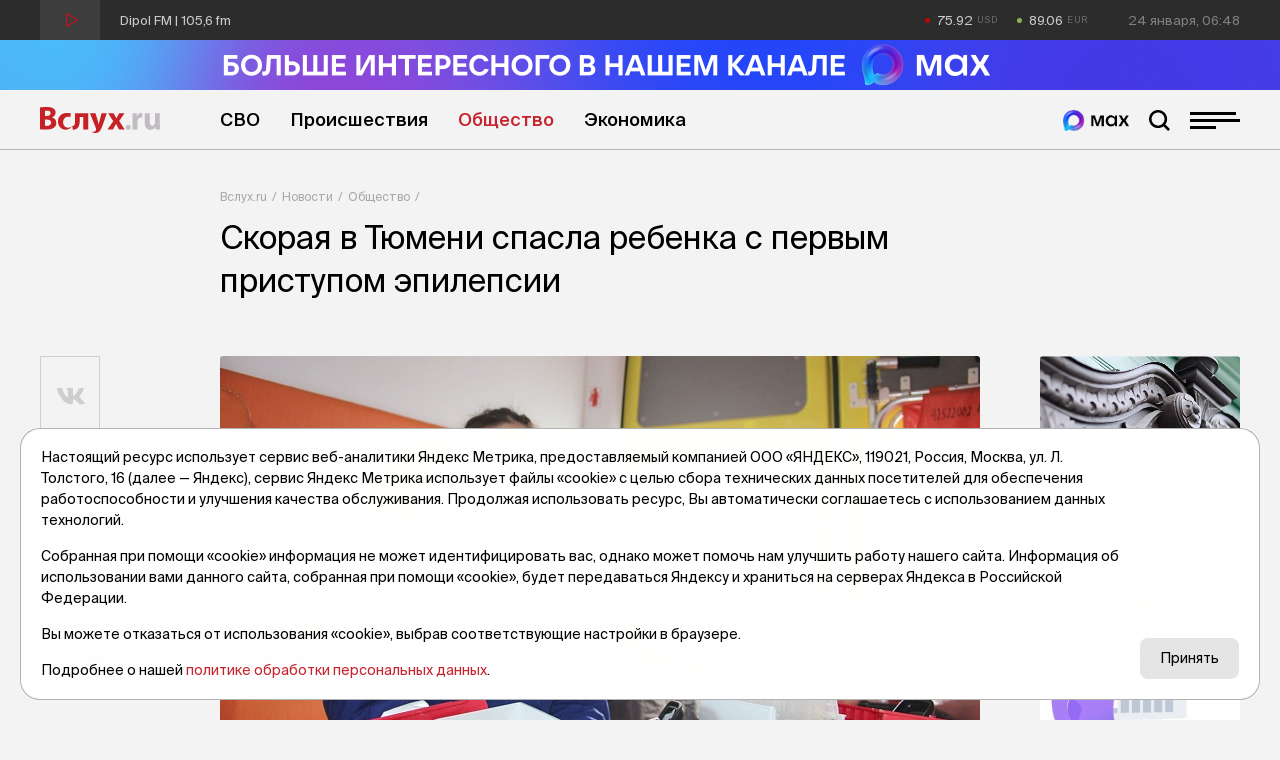

--- FILE ---
content_type: text/html; charset=utf-8
request_url: https://vsluh.ru/novosti/obshchestvo/skoraya-v-tyumeni-spasla-rebenka-s-pervym-pristupom-epilepsii_390928/
body_size: 15559
content:
<!DOCTYPE html>
<html lang="ru" prefix="og: http://ogp.me/ns#">
<head>

	<meta charset="utf-8">
	<meta http-equiv="X-UA-Compatible" content="IE=edge">
	<meta name="viewport" content="width=device-width, initial-scale=1">

	<link rel="apple-touch-icon" sizes="180x180" href="/local/templates/main/images/favicon/apple-touch-icon.png">
	<link rel="icon" type="image/png" sizes="32x32" href="/local/templates/main/images/favicon/favicon-32x32.png">
	<link rel="icon" type="image/png" sizes="16x16" href="/local/templates/main/images/favicon/favicon-16x16.png">
	<link rel="manifest" href="/local/templates/main/images/favicon/site.webmanifest">
	<link rel="mask-icon" href="/local/templates/main/images/favicon/safari-pinned-tab.svg" color="#C72128">
	<link rel="shortcut icon" href="/local/templates/main/images/favicon/favicon.ico">
	<meta name="apple-mobile-web-app-title" content="Вслух.ру">
	<meta name="application-name" content="Вслух.ру">
	<meta name="msapplication-TileColor" content="#C72128">
	<meta name="msapplication-config" content="/local/templates/main/images/favicon/browserconfig.xml">
	<meta name="theme-color" content="#ffffff">

	<title>Скорая в Тюмени спасла ребенка с первым приступом эпилепсии | Вслух.ru</title>

	
	<!-- open graph -->
	<meta property="og:site_name" content="Вслух.ru">	<meta property="og:type" content="article">	<meta property="og:url" content="https://vsluh.ru/novosti/obshchestvo/skoraya-v-tyumeni-spasla-rebenka-s-pervym-pristupom-epilepsii_390928/">	<meta property="og:title" content="Скорая в Тюмени спасла ребенка с первым приступом эпилепсии">	<meta property="og:description" content="Родители не ожидали, что у ребенка начнутся судороги.">	<meta property="og:image" content="https://vsluh.ru/upload/archive/novosti/obshchestvo/8e4/skoraya-v-tyumeni-spasla-rebenka-s-pervym-pristupom-epilepsii_390928/images/qhz2eisng30zuajxloacr0ey9d1l2v4z.jpg">	<meta property="og:image:secure_url" content="https://vsluh.ru/upload/archive/novosti/obshchestvo/8e4/skoraya-v-tyumeni-spasla-rebenka-s-pervym-pristupom-epilepsii_390928/images/qhz2eisng30zuajxloacr0ey9d1l2v4z.jpg">	<meta property="og:image:width" content="1600">	<meta property="og:image:height" content="1066">	<meta property="og:image:type" content="image/jpeg">	<meta property="twitter:url" content="https://vsluh.ru/novosti/obshchestvo/skoraya-v-tyumeni-spasla-rebenka-s-pervym-pristupom-epilepsii_390928/">	<meta property="twitter:title" content="Скорая в Тюмени спасла ребенка с первым приступом эпилепсии">	<meta property="twitter:description" content="Родители не ожидали, что у ребенка начнутся судороги.">	<meta property="twitter:card" content="summary_large_image">	<meta property="twitter:image" content="https://vsluh.ru/upload/archive/novosti/obshchestvo/8e4/skoraya-v-tyumeni-spasla-rebenka-s-pervym-pristupom-epilepsii_390928/images/qhz2eisng30zuajxloacr0ey9d1l2v4z.jpg">	<link rel="image_src" href="https://vsluh.ru/upload/archive/novosti/obshchestvo/8e4/skoraya-v-tyumeni-spasla-rebenka-s-pervym-pristupom-epilepsii_390928/images/qhz2eisng30zuajxloacr0ey9d1l2v4z.jpg">	<meta name="title" content="Скорая в Тюмени спасла ребенка с первым приступом эпилепсии">	<!-- /open graph -->

			
						
	<meta http-equiv="Content-Type" content="text/html; charset=UTF-8" />
<meta name="robots" content="index, follow" />
<meta name="keywords" content="Скорая в Тюмени спасла ребенка с первым приступом эпилепсии" />
<meta name="description" content="Родители не ожидали, что у ребенка начнутся судороги." />
<link rel="canonical" href="https://vsluh.ru/novosti/obshchestvo/skoraya-v-tyumeni-spasla-rebenka-s-pervym-pristupom-epilepsii_390928/" />
<script data-skip-moving="true">(function(w, d) {var v = w.frameCacheVars = {"CACHE_MODE":"HTMLCACHE","storageBlocks":[],"dynamicBlocks":{"usd":"d41d8cd98f00","eur":"d41d8cd98f00","LkGdQn":"3a067d13483f","XEVOpk":"80bd6f51296c","g8taYv":"f27e797c0e03","retell":"2b786a42cd31","vote":"2b786a42cd31","comments":"2b786a42cd31","postfix":"a4b1a53a6a5f","recomendcontent":"e44517310ca7","also":"859a911522dc","spetsproekty":"710e9dc95f27","recomend":"a588d4fd3033","rIpOz9":"e7abc3a68dbf","NMQc3w":"a093f27b68f1"},"AUTO_UPDATE":true,"AUTO_UPDATE_TTL":0,"version":2};var inv = false;if (v.AUTO_UPDATE === false){if (v.AUTO_UPDATE_TTL && v.AUTO_UPDATE_TTL > 0){var lm = Date.parse(d.lastModified);if (!isNaN(lm)){var td = new Date().getTime();if ((lm + v.AUTO_UPDATE_TTL * 1000) >= td){w.frameRequestStart = false;w.preventAutoUpdate = true;return;}inv = true;}}else{w.frameRequestStart = false;w.preventAutoUpdate = true;return;}}var r = w.XMLHttpRequest ? new XMLHttpRequest() : (w.ActiveXObject ? new w.ActiveXObject("Microsoft.XMLHTTP") : null);if (!r) { return; }w.frameRequestStart = true;var m = v.CACHE_MODE; var l = w.location; var x = new Date().getTime();var q = "?bxrand=" + x + (l.search.length > 0 ? "&" + l.search.substring(1) : "");var u = l.protocol + "//" + l.host + l.pathname + q;r.open("GET", u, true);r.setRequestHeader("BX-ACTION-TYPE", "get_dynamic");r.setRequestHeader("X-Bitrix-Composite", "get_dynamic");r.setRequestHeader("BX-CACHE-MODE", m);r.setRequestHeader("BX-CACHE-BLOCKS", v.dynamicBlocks ? JSON.stringify(v.dynamicBlocks) : "");if (inv){r.setRequestHeader("BX-INVALIDATE-CACHE", "Y");}try { r.setRequestHeader("BX-REF", d.referrer || "");} catch(e) {}if (m === "APPCACHE"){r.setRequestHeader("BX-APPCACHE-PARAMS", JSON.stringify(v.PARAMS));r.setRequestHeader("BX-APPCACHE-URL", v.PAGE_URL ? v.PAGE_URL : "");}r.onreadystatechange = function() {if (r.readyState != 4) { return; }var a = r.getResponseHeader("BX-RAND");var b = w.BX && w.BX.frameCache ? w.BX.frameCache : false;if (a != x || !((r.status >= 200 && r.status < 300) || r.status === 304 || r.status === 1223 || r.status === 0)){var f = {error:true, reason:a!=x?"bad_rand":"bad_status", url:u, xhr:r, status:r.status};if (w.BX && w.BX.ready && b){BX.ready(function() {setTimeout(function(){BX.onCustomEvent("onFrameDataRequestFail", [f]);}, 0);});}w.frameRequestFail = f;return;}if (b){b.onFrameDataReceived(r.responseText);if (!w.frameUpdateInvoked){b.update(false);}w.frameUpdateInvoked = true;}else{w.frameDataString = r.responseText;}};r.send();var p = w.performance;if (p && p.addEventListener && p.getEntries && p.setResourceTimingBufferSize){var e = 'resourcetimingbufferfull';var h = function() {if (w.BX && w.BX.frameCache && w.BX.frameCache.frameDataInserted){p.removeEventListener(e, h);}else {p.setResourceTimingBufferSize(p.getEntries().length + 50);}};p.addEventListener(e, h);}})(window, document);</script>
<script data-skip-moving="true">(function(w, d, n) {var cl = "bx-core";var ht = d.documentElement;var htc = ht ? ht.className : undefined;if (htc === undefined || htc.indexOf(cl) !== -1){return;}var ua = n.userAgent;if (/(iPad;)|(iPhone;)/i.test(ua)){cl += " bx-ios";}else if (/Windows/i.test(ua)){cl += ' bx-win';}else if (/Macintosh/i.test(ua)){cl += " bx-mac";}else if (/Linux/i.test(ua) && !/Android/i.test(ua)){cl += " bx-linux";}else if (/Android/i.test(ua)){cl += " bx-android";}cl += (/(ipad|iphone|android|mobile|touch)/i.test(ua) ? " bx-touch" : " bx-no-touch");cl += w.devicePixelRatio && w.devicePixelRatio >= 2? " bx-retina": " bx-no-retina";if (/AppleWebKit/.test(ua)){cl += " bx-chrome";}else if (/Opera/.test(ua)){cl += " bx-opera";}else if (/Firefox/.test(ua)){cl += " bx-firefox";}ht.className = htc ? htc + " " + cl : cl;})(window, document, navigator);</script>


<link href="/bitrix/cache/css/s1/main/template_fe14d85fff1c09aa6ac3aad70510e7a5/template_fe14d85fff1c09aa6ac3aad70510e7a5_v1.css?1764919847129289" type="text/css"  data-template-style="true" rel="stylesheet" />







	<!-- Yandex.RTB -->
<script data-skip-moving="true">window.yaContextCb=window.yaContextCb||[]</script>
<script data-skip-moving="true" src="https://yandex.ru/ads/system/context.js" async></script>


</head>
<body class="newip">

	<!-- Yandex.Metrika counter -->
<script data-skip-moving="true">
   (function(m,e,t,r,i,k,a){m[i]=m[i]||function(){(m[i].a=m[i].a||[]).push(arguments)};
   m[i].l=1*new Date();
   for (var j = 0; j < document.scripts.length; j++) {if (document.scripts[j].src === r) { return; }}
   k=e.createElement(t),a=e.getElementsByTagName(t)[0],k.async=1,k.src=r,a.parentNode.insertBefore(k,a)})
   (window, document, "script", "https://mc.yandex.ru/metrika/tag.js", "ym");

   ym(55893754, "init", {
        clickmap:true,
        trackLinks:true,
        accurateTrackBounce:true,
        webvisor:true
   });
</script>
<noscript><div><img src="https://mc.yandex.ru/watch/55893754" style="position:absolute; left:-9999px;" alt="" /></div></noscript>
<!-- /Yandex.Metrika counter -->

<!--LiveInternet counter-->
<script data-skip-moving="true">
new Image().src = "//counter.yadro.ru/hit?r"+
escape(document.referrer)+((typeof(screen)=="undefined")?"":
";s"+screen.width+"*"+screen.height+"*"+(screen.colorDepth?
screen.colorDepth:screen.pixelDepth))+";u"+escape(document.URL)+
";h"+escape(document.title.substring(0,150))+
";"+Math.random();</script>
<!--/LiveInternet-->


	<div id="panel"></div>

	<div class="topline">
		<div class="container topline__wrapper">
			<div class="radio topline__left" data-src="https://icecast-sibinformburo.cdnvideo.ru/dipolfm">
				<div class="radio__wrapper">
					<div class="radio__play"></div>
					<div class="radio__title">Dipol FM | 105,6 fm</div>
				</div>
			</div>
			<div class="topline__right">
				<div class="curs topline__curs">
					<div class="curs__item curs--usd curs--red" id="usd">
						<div id="bxdynamic_usd_start" style="display:none"></div><div id="bxdynamic_usd_end" style="display:none"></div>					</div>
					<div class="curs__item curs--eur curs--green" id="eur">
						<div id="bxdynamic_eur_start" style="display:none"></div><div id="bxdynamic_eur_end" style="display:none"></div>					</div>
				</div>
				<div class="topline__datetime" id="datetime"></div>
			</div>
		</div>
	</div>

	<header class="header">
	    <div>
          <a href="https://max.ru/vsluh_ru" target="_blank">
            <picture>
              <source media="(max-width: 768px)" srcset="https://vsluh.ru/local/templates/main/images/Max_banner_mob.png" />
              <img src="https://vsluh.ru/local/templates/main/images/Max_banner_site.png" alt="Max banner"  style="width: 100%; height: auto;">
            </picture>
          </a>
        </div>
		<div class="container">
			<div class="header__wrapper">
				<div class="logo header__logo"><a href="/" class="logo__link">Вслух.ru</a></div>
				<div class="nav header__nav">
					<div id="bxdynamic_LkGdQn_start" style="display:none"></div>
	<ul class="nav__list">
									<li class="nav__item"><a href="/novosti/svo/" class="nav__link" title="СВО">СВО</a></li>
												<li class="nav__item"><a href="/novosti/proisshestviya/" class="nav__link" title="Происшествия">Происшествия</a></li>
												<li class="nav__item"><a href="/novosti/obshchestvo/" class="nav__link nav__link--active" title="Общество">Общество</a></li>
												<li class="nav__item"><a href="/novosti/ekonomika/" class="nav__link" title="Экономика">Экономика</a></li>
						</ul>
<div id="bxdynamic_LkGdQn_end" style="display:none"></div>				</div>
				<div class="header__burger">
					<a href="https://max.ru/vsluh_ru" target="_blank" class="max-btn" title="Мы в Мах"></a>
					<div class="search-btn"></div>
					<div class="burger"><span></span></div>
				</div>
				<div class="header__search search">
					<form action="/search/" class="form search__form">
	<input type="submit" value="">
	<input type="text" name="q" value="" maxlength="50" placeholder="Поиск публикации"></form>				</div>
			</div>
		</div>
	</header>
    
    <div class="divider-1_6rem"></div>
    <div class="divider-1_6rem"></div>
	<div class="nav-over">
		<div class="nav-over__wrapper">
			<div class="nav-over__close" data-click=".burger"></div>
			<div id="bxdynamic_XEVOpk_start" style="display:none"></div>
	<div class="nav-over__list">
									<a href="/novosti/proisshestviya/" class="nav-over__item" title="Происшествия">Происшествия</a>
												<a href="/novosti/besedy/" class="nav-over__item" title="Беседы">Беседы</a>
												<a href="/novosti/transport/" class="nav-over__item" title="Транспорт">Транспорт</a>
												<a href="/novosti/obshchestvo/" class="nav-over__item nav-over__item--active" title="Общество">Общество</a>
												<a href="/novosti/nedvizhimost/" class="nav-over__item" title="Недвижимость">Недвижимость</a>
												<a href="/novosti/obzor/" class="nav-over__item" title="Обзор">Обзор</a>
												<a href="/novosti/politika/" class="nav-over__item" title="Политика">Политика</a>
												<a href="/novosti/kultura/" class="nav-over__item" title="Культура">Культура</a>
												<a href="/novosti/dengi/" class="nav-over__item" title="Деньги">Деньги</a>
												<a href="/novosti/podkasty/" class="nav-over__item" title="Подкасты">Подкасты</a>
												<a href="/novosti/sport/" class="nav-over__item" title="Спорт">Спорт</a>
												<a href="/novosti/ekonomika/" class="nav-over__item" title="Экономика">Экономика</a>
												<a href="/spetsproekty/" class="nav-over__item" title="Спецпроекты">Спецпроекты</a>
												<a href="/novosti/archive/" class="nav-over__item" title="Архив новостей">Архив новостей</a>
												<a href="/archive/" class="nav-over__item" title="Печатное издание">Печатное издание</a>
												<a href="/gibdd/" class="nav-over__item" title="ГИБДД">ГИБДД</a>
						</div>
<div id="bxdynamic_XEVOpk_end" style="display:none"></div>			<div id="bxdynamic_g8taYv_start" style="display:none"></div>
	<div class="social-over nav-over__social">
					<div class="social-over__item"><a href="https://vk.com/vsluh_ru" class="social-over__link" title="Vk" target="_blank">Vk</a></div>
					<div class="social-over__item"><a href="https://ok.ru/group/57280217481262" class="social-over__link" title="Odnoklassniki" target="_blank">Odnoklassniki</a></div>
					<div class="social-over__item"><a href="https://t.me/vsluh_tmn" class="social-over__link" title="Telegram" target="_blank">Telegram</a></div>
					<div class="social-over__item"><a href="https://dzen.ru/vsluh_ru" class="social-over__link" title="Dzen" target="_blank">Dzen</a></div>
			</div>
<div id="bxdynamic_g8taYv_end" style="display:none"></div>		</div>
	</div>
	<div class="content">

					<div class="container"><div class="content-detail__wrapper"><div class="content-detail__left"></div><div class="bread content-detail__center"><div class="bread__wrapper"><div class="bread__path"><div class="bread__item"><a href="/" class="bread__link" title="Вслух.ru">Вслух.ru</a></div><div class="bread__item"><a href="/novosti/" class="bread__link" title="Новости">Новости</a></div><div class="bread__item"><a href="/novosti/obshchestvo/" class="bread__link" title="Общество">Общество</a></div></div><h1 class="bread__title">Скорая в Тюмени спасла ребенка с первым приступом эпилепсии</h1></div></div><div class="content-detail__right"></div></div></div><script type="application/ld+json">{"@context": "http://schema.org","@graph": [{"@type": "BreadcrumbList","itemListElement":[{"@type": "ListItem", "position": 1, "item": {"@id": "https://vsluh.ru/", "name": "Вслух.ru"}},{"@type": "ListItem", "position": 2, "item": {"@id": "https://vsluh.ru/novosti/", "name": "Новости"}},{"@type": "ListItem", "position": 3, "item": {"@id": "https://vsluh.ru/novosti/obshchestvo/", "name": "Общество"}}]}]}</script>		
<div class="container">
	<div class="content-detail__wrapper">
		<div class="content-detail__left">
			<div class="divider-4rem"></div>
<div class="share">
	<div class="share__items">
		<a href="#" data-share="vk" data-url="https://vsluh.ru/novosti/obshchestvo/skoraya-v-tyumeni-spasla-rebenka-s-pervym-pristupom-epilepsii_390928/" title="Поделиться в vk" class="share__link share__link--vk"><i class="fab fa-vk"></i></a>
				<a href="#" data-share="ok" data-url="https://vsluh.ru/novosti/obshchestvo/skoraya-v-tyumeni-spasla-rebenka-s-pervym-pristupom-epilepsii_390928/" title="Поделиться в одноклассниках" class="share__link share__link--odnoklassniki"><i class="fab fa-odnoklassniki"></i></a>
				<a href="#" data-share="tg" data-url="https://vsluh.ru/novosti/obshchestvo/skoraya-v-tyumeni-spasla-rebenka-s-pervym-pristupom-epilepsii_390928/" title="Поделиться в telegram" class="share__link share__link--telegram"><i class="fab fa-telegram-plane"></i></a>
	</div>
</div>		</div>
		<div class="content-detail__center">
			<div class="divider-4rem"></div>
			<!-- новость 8e4 -->
			<div class="post">
															<div class="">
							<div class="swiper-container swiper-container-main">
								<div class="swiper-wrapper">
																			<div class="swiper-slide">
											<a href="/upload/archive/novosti/obshchestvo/8e4/skoraya-v-tyumeni-spasla-rebenka-s-pervym-pristupom-epilepsii_390928/images/qhz2eisng30zuajxloacr0ey9d1l2v4z.jpg" data-fancybox="slider" data-width="1600" data-height="1066" title="Скорая в Тюмени спасла ребенка с первым приступом эпилепсии" data-caption="Скорая в Тюмени спасла ребенка с первым приступом эпилепсии" class="swiper-link">
												<img class="swiper-img swiper-lazy" src="/upload/resize_cache/archive/novosti/obshchestvo/8e4/skoraya-v-tyumeni-spasla-rebenka-s-pervym-pristupom-epilepsii_390928/images/200_200_0/qhz2eisng30zuajxloacr0ey9d1l2v4z.jpg" data-src="/upload/resize_cache/archive/novosti/obshchestvo/8e4/skoraya-v-tyumeni-spasla-rebenka-s-pervym-pristupom-epilepsii_390928/images/760_760_0/qhz2eisng30zuajxloacr0ey9d1l2v4z.jpg" alt="Скорая в Тюмени спасла ребенка с первым приступом эпилепсии">
											</a>
										</div>
																	</div>
								<div class="swiper-controls">
									<div class="swiper-button swiper-button-prev"></div>
									<div class="swiper-pagination"></div>
									<div class="swiper-button swiper-button-next"></div>
								</div>
							</div>
						</div>
													<div class="post__labels-author-date">
					<div class="label label--big post__labels">
						<a href="/novosti/obshchestvo/" title="Общество" class="label__item">Общество</a>
											</div>
					<div class="post__author">Вслух.ру</div>
					<div class="post__date">23 января 2023, 19:12</div>
				</div>
									<div class="post__tags">
													<div data-href="/search/?tags=новости Тюмени" class="post__tag">#новости Тюмени</div>
													<div data-href="/search/?tags=медицина" class="post__tag">#медицина</div>
													<div data-href="/search/?tags=эпилепсия" class="post__tag">#эпилепсия</div>
													<div data-href="/search/?tags=скорая помощь" class="post__tag">#скорая помощь</div>
																	</div>
								<h2 class="post__anons">Родители не ожидали, что у ребенка начнутся судороги.</h2>				<div id="bxdynamic_retell_start" style="display:none"></div>								<div id="bxdynamic_retell_end" style="display:none"></div>									<div class="post__text">
						<p>Первый приступ эпилепсии пережила юная тюменка. Сбивчиво через слезы скорую помощь 22&nbsp;января вызвала ее&nbsp;мама. Ребенок внезапно потерял сознание.</p><p>&laquo;Срочно скорую! &mdash;&nbsp;до&nbsp;ужаса напуганная женщина крикнула в&nbsp;трубку, а&nbsp;затем назвала причину столь требовательной просьбы. &mdash;&nbsp;&laquo;Дочь дышит, но&nbsp;не&nbsp;реагирует на&nbsp;нас, не&nbsp;отвечает на&nbsp;вопросы&raquo;.</p><p>Спустя несколько минут она повторно набрала номер скорой помощи, чтобы уточнить, как скоро прибудут медики. Диспетчер поспешила утешить: &laquo;Бригада к&nbsp;вам сразу выехала, они в&nbsp;пути, будут уже скоро&raquo;.</p><p>Машина скорой помощи прибыла на&nbsp;вызов за&nbsp;8 минут. Проведя осмотр, медики оценили состояние 6-летней девочки как тяжелое: уровень сознания&nbsp;&mdash; сопор. После оказанной помощи пациентку доставили в&nbsp;ОКБ № 2 с&nbsp;предварительным диагнозом&nbsp;&mdash; состояние после судорог, впервые возникших.</p><p></div><div class="post-list__item post-list__item--perelink"><div class="post-list__author-date"><div class="post-list__author">Вслух.ру</div><div class="post-list__date">13 Сентября 2022, 16:55</div></div><a href="/novosti/obshchestvo/pomoch-i-ne-navredit-pervaya-pomoshch-pri-vyvikhe-perelome-ili-obmoroke_385948/" title="Помочь и не навредить: что делать при вывихе, переломе или обмороке" class="post-list__link"><div class="post-list__left"><div class="post-list__img ibg"><img class="lazy" src="/local/templates/main/images/pixel.gif" data-src="/local/templates/main/images/zaglushka/zaglushka-16.svg" alt="Помочь и не навредить: что делать при вывихе, переломе или обмороке"></div></div><div class="post-list__right"><div class="post-list__name">Помочь и не навредить: что делать при вывихе, переломе или обмороке</div><div class="post-list__anons">Любому человеку необходимо знать элементарные правила оказания первой помощи. </div></div></a></div><div class="post__text"></p><p>Специалисты скорой помощи напоминают, как оказывать первую помощь при судорогах и&nbsp;эпилептическом припадке до&nbsp;прибытия медиков:</p><ul> <li>Перенесите человека, фиксируя шейный отдел позвоночника, чтобы не&nbsp;было резких смещений головы относительно туловища, если есть угроза для его жизни&nbsp;&mdash; лежит на&nbsp;проезжей части, возле огня, или если приступ случился на&nbsp;стуле, ступенях. Уберите в&nbsp;сторону рядом лежащие с&nbsp;человеком острые предметы. Это предупредит возможное получение травм;</li> <li>Во&nbsp;время судорог подложите под голову пострадавшего мягкую вещь (например, кофту, шарф), и&nbsp;ни в&nbsp;коем случае не&nbsp;удерживайте его с&nbsp;силой, не&nbsp;давайте никаких лекарственных препаратов;</li> <li>Во&nbsp;время судорог ничего не&nbsp;вставляйте между зубов: попытки разжать челюсти могут привести к&nbsp;ее&nbsp;перелому и&nbsp;повреждению зубов, а&nbsp;также повреждению пальцев очевидца. Запомните, что при непосредственных судорогах язык не&nbsp;западает и&nbsp;не&nbsp;мешает дыханию, а&nbsp;если он&nbsp;оказался прикушенным&nbsp;&mdash; не&nbsp;нужно его освобождать, это может привести к&nbsp;более серьезным травмам;</li> <li>После приступа, когда человек пришел в&nbsp;сознание, наблюдайте за&nbsp;ним, поскольку еще какое-то время он&nbsp;не&nbsp;понимает окружающей обстановки и&nbsp;может причинить себе неосознанно вред;</li> <li>После приступа, когда человек не&nbsp;пришел в&nbsp;сознание, при наличии пульса и&nbsp;дыхания безопасное положение&nbsp;&mdash; на&nbsp;боку: такое положение исключает западение языка и&nbsp;значительно снижает вероятность попадания рвотных масс в&nbsp;дыхательные пути. Не&nbsp;пытайтесь его разбудить или привести в&nbsp;чувства: не&nbsp;поливайте водой, не&nbsp;давайте нюхать нашатырный спирт.</li></ul><p>Если другие очевидцы еще не&nbsp;вызвали скорую помощь, набираем на&nbsp;стационаром телефоне номер 03, на&nbsp;сотовом&nbsp;&mdash; 103, напомнили на&nbsp;Станции скорой медицинской помощи.</p><p></div><div class="post-list__item post-list__item--perelink"><div class="post-list__author-date"><div class="post-list__author">Вслух.ру</div><div class="post-list__date">12 Сентября 2022, 20:06</div></div><a href="/novosti/obshchestvo/chelovek-lezhit-bez-soznaniya-na-ulitse-chto-delat_385903/" title="Человек лежит без сознания на улице: что делать?" class="post-list__link"><div class="post-list__left"><div class="post-list__img ibg"><img class="lazy" src="/local/templates/main/images/pixel.gif" data-src="/upload/resize_cache/archive/novosti/obshchestvo/0ba/chelovek-lezhit-bez-soznaniya-na-ulitse-chto-delat_385903/images/500_500_0/spinepvkvvsbw748zsivpnrnbiafo2qa.jpg" alt="Человек лежит без сознания на улице: что делать?"></div></div><div class="post-list__right"><div class="post-list__name">Человек лежит без сознания на улице: что делать?</div><div class="post-list__anons">Предлагаем освежить в памяти алгоритм действий в чрезвычайной ситуации. </div></div></a></div><div class="post__text"></p>													<p><em>Фото: департамент здравоохранения ТО</em></p>
											</div>
								<div id="bxdynamic_vote_start" style="display:none"></div>								<div id="bxdynamic_vote_end" style="display:none"></div>				<div id="bxdynamic_comments_start" style="display:none"></div>								<div id="bxdynamic_comments_end" style="display:none"></div>				<div id="bxdynamic_postfix_start" style="display:none"></div>				<!-- postfix -->
<div class="postfix">
	<div class="postfix__links">
		<a target="_blank" class="postfix__link" href="https://t.me/vsluh_tmn"><i class="fab fa-telegram-plane"></i></a>
		<!-- <a target="_blank" class="postfix__link" href="https://zen.yandex.ru/id/5e20279f028d6800b1143138"><i class="fab fa-yandex"></i></a> -->
		<a target="_blank" class="postfix__link" href="https://vk.com/vsluh_ru"><i class="fab fa-vk"></i></a>
		<a target="_blank" class="postfix__link" href="https://max.ru/vsluh_ru">
			<img src="https://vsluh.ru/local/templates/main/images/Tyumen-Time_Bright.png" alt="Мы в Мах">
		</a>
	</div>
	<div class="postfix__text">
		Неудобно на&nbsp;сайте? Читайте самое интересное в&nbsp;<a target="_blank" href="https://t.me/vsluh_tmn">Telegram</a>,&nbsp;самое полезное в&nbsp;<!--<a target="_blank" href="https://zen.yandex.ru/id/5e20279f028d6800b1143138">Яндекс-Дзен</a>--><a target="_blank" href="https://vk.com/vsluh_ru">Vk</a>&nbsp;и&nbsp;самое актуальное в <a target="_blank" href="https://max.ru/vsluh_ru">MAX</a> 
	</div>
</div> 				<div id="bxdynamic_postfix_end" style="display:none"></div>			</div>
			<!-- яндекс материалы -->
			<script type="application/ld+json">
				{
					"@context": "http://schema.org",
					"@graph": [
						{
							"@type": "NewsArticle",
							"@id": "https://vsluh.ru/novosti/obshchestvo/skoraya-v-tyumeni-spasla-rebenka-s-pervym-pristupom-epilepsii_390928/",
							"headline": "Скорая в Тюмени спасла ребенка с первым приступом эпилепсии",
							"alternativeHeadline": "Родители не ожидали, что у ребенка начнутся судороги.",
							"datePublished": "23.01.2023 19:12:00",
							"dateModified": "23.01.2023 16:37:49",
							"text": "Первый приступ эпилепсии пережила юная тюменка. Сбивчиво через слезы скорую помощь 22&nbsp;января вызвала ее&nbsp;мама. Ребенок внезапно потерял сознание.&laquo;Срочно скорую! &mdash;&nbsp;до&nbsp;ужаса напуганная женщина крикнула в&nbsp;трубку, а&nbsp;затем назвала причину столь требовательной просьбы. &mdash;&nbsp;&laquo;Дочь дышит, но&nbsp;не&nbsp;реагирует на&nbsp;нас, не&nbsp;отвечает на&nbsp;вопросы&raquo;.Спустя несколько минут она повторно набрала номер скорой помощи, чтобы уточнить, как скоро прибудут медики. Диспетчер поспешила утешить: &laquo;Бригада к&nbsp;вам сразу выехала, они в&nbsp;пути, будут уже скоро&raquo;.Машина скорой помощи прибыла на&nbsp;вызов за&nbsp;8 минут. Проведя осмотр, медики оценили состояние 6-летней девочки как тяжелое: уровень сознания&nbsp;&mdash; сопор. После оказанной помощи пациентку доставили в&nbsp;ОКБ № 2 с&nbsp;предварительным диагнозом&nbsp;&mdash; состояние после судорог, впервые возникших.Специалисты скорой помощи напоминают, как оказывать первую помощь при судорогах и&nbsp;эпилептическом припадке до&nbsp;прибытия медиков: Перенесите человека, фиксируя шейный отдел позвоночника, чтобы не&nbsp;было резких смещений головы относительно туловища, если есть угроза для его жизни&nbsp;&mdash; лежит на&nbsp;проезжей части, возле огня, или если приступ случился на&nbsp;стуле, ступенях. Уберите в&nbsp;сторону рядом лежащие с&nbsp;человеком острые предметы. Это предупредит возможное получение травм; Во&nbsp;время судорог подложите под голову пострадавшего мягкую вещь (например, кофту, шарф), и&nbsp;ни в&nbsp;коем случае не&nbsp;удерживайте его с&nbsp;силой, не&nbsp;давайте никаких лекарственных препаратов; Во&nbsp;время судорог ничего не&nbsp;вставляйте между зубов: попытки разжать челюсти могут привести к&nbsp;ее&nbsp;перелому и&nbsp;повреждению зубов, а&nbsp;также повреждению пальцев очевидца. Запомните, что при непосредственных судорогах язык не&nbsp;западает и&nbsp;не&nbsp;мешает дыханию, а&nbsp;если он&nbsp;оказался прикушенным&nbsp;&mdash; не&nbsp;нужно его освобождать, это может привести к&nbsp;более серьезным травмам; После приступа, когда человек пришел в&nbsp;сознание, наблюдайте за&nbsp;ним, поскольку еще какое-то время он&nbsp;не&nbsp;понимает окружающей обстановки и&nbsp;может причинить себе неосознанно вред; После приступа, когда человек не&nbsp;пришел в&nbsp;сознание, при наличии пульса и&nbsp;дыхания безопасное положение&nbsp;&mdash; на&nbsp;боку: такое положение исключает западение языка и&nbsp;значительно снижает вероятность попадания рвотных масс в&nbsp;дыхательные пути. Не&nbsp;пытайтесь его разбудить или привести в&nbsp;чувства: не&nbsp;поливайте водой, не&nbsp;давайте нюхать нашатырный спирт.Если другие очевидцы еще не&nbsp;вызвали скорую помощь, набираем на&nbsp;стационаром телефоне номер 03, на&nbsp;сотовом&nbsp;&mdash; 103, напомнили на&nbsp;Станции скорой медицинской помощи.",
							"author": [
								{"@type": "Person", "name": "Вслух.ру"}
							],
							"url": "https://vsluh.ru/novosti/obshchestvo/skoraya-v-tyumeni-spasla-rebenka-s-pervym-pristupom-epilepsii_390928/",
							"publisher": {
								"@type": "Organization",
								"name": "Вслух.ру",
								"url": "https://vsluh.ru",
								"logo": {
									"@type": "ImageObject",
									"url": "/local/templates/main/images/logo.svg"
								}
							}
						}
					]
				}
			</script>
			<div class="divider-0_8rem"></div>
			<div id="bxdynamic_recomendcontent_start" style="display:none"></div>			
<!-- Yandex.RTB R-A-3987254-7 -->
<div id="yandex_rtb_R-A-3987254-7"></div>
			<div id="bxdynamic_recomendcontent_end" style="display:none"></div>			<div class="news-also">
				<div id="bxdynamic_also_start" style="display:none"></div>				
<div class="divider-1_2rem"></div>
<!-- дополнительные новости -->
<div class="post-section">
	<div class="post-section__title display-inline-block">
		<div class="post-section__title-link">Последние новости</div>
	</div>
	<div class="divider-4_8rem"></div>
</div>
<div class="post-list">
					<div class="post-list__item" id="bx_651765591_423107">
			<div class="post-list__author-date">
				<div class="post-list__author">Вслух.ру</div>
				<div class="post-list__date">2 января, 20:03</div>
			</div>
			<a href="/novosti/ekonomika/direktor-est-rabota-v-tyumenskoy-oblasti_423107/" title="Директор? Есть работа в Тюменской области" class="post-list__link">
				<div class="post-list__left">
					<div class="post-list__img ibg">
						<img src="/upload/resize_cache/iblock/42a/500_500_0/0hoq81kb4n1gjxf536ann5xj5zh9ybyb.jpg" alt="Директор? Есть работа в Тюменской области">
					</div>
				</div>
				<div class="post-list__right">
					<div class="post-list__name">Директор? Есть работа в Тюменской области</div>
					<div class="post-list__anons">В регионе требуются разные руководители.</div>
											<div class="post-list__tags">
															<div data-href="/search/?tags=вакансии" class="post-list__tag">#вакансии</div>
															<div data-href="/search/?tags=Тюменская область" class="post-list__tag">#Тюменская область</div>
															<div data-href="/search/?tags=профессия" class="post-list__tag">#профессия</div>
															<div data-href="/search/?tags=работа" class="post-list__tag">#работа</div>
															<div data-href="/search/?tags=тк" class="post-list__tag">#тк</div>
													</div>
									</div>
			</a>
		</div>
					<div class="post-list__item" id="bx_651765591_423116">
			<div class="post-list__author-date">
				<div class="post-list__author">Вслух.ру</div>
				<div class="post-list__date">2 января, 19:58</div>
			</div>
			<a href="/novosti/obshchestvo/klyuchevoy-obekt-dlya-ekologii-ochistnye-sooruzheniya-postroyat-v-berdyuzhskom-okruge-k-2029-godu_423116/" title="Ключевой объект для экологии: очистные сооружения построят в Бердюжском округе к 2029 году" class="post-list__link">
				<div class="post-list__left">
					<div class="post-list__img ibg">
						<img src="/upload/resize_cache/iblock/403/500_500_0/s06nmq5nnqmkuhbl1w4lk1eyhsabbkdd.jpg" alt="Ключевой объект для экологии: очистные сооружения построят в Бердюжском округе к 2029 году">
					</div>
				</div>
				<div class="post-list__right">
					<div class="post-list__name">Ключевой объект для экологии: очистные сооружения построят в Бердюжском округе к 2029 году</div>
					<div class="post-list__anons">Бердюжский округ получит современные канализационные очистные сооружения &#40;КОС&#41;, которых до сих пор не было в муниципалитете.</div>
											<div class="post-list__tags">
															<div data-href="/search/?tags=жкх" class="post-list__tag">#жкх</div>
															<div data-href="/search/?tags=Бердюжский округ" class="post-list__tag">#Бердюжский округ</div>
															<div data-href="/search/?tags=тк" class="post-list__tag">#тк</div>
													</div>
									</div>
			</a>
		</div>
					<div class="post-list__item" id="bx_651765591_423114">
			<div class="post-list__author-date">
				<div class="post-list__author">Вслух.ру</div>
				<div class="post-list__date">2 января, 18:59</div>
			</div>
			<a href="/novosti/obshchestvo/pochti-900-yunykh-tyumentsev-posetili-nedetsadovskie-vstrechi-v-biblioteke_423114/" title="Почти 900 юных тюменцев посетили «НеДетсадовские встречи» в библиотеке" class="post-list__link">
				<div class="post-list__left">
					<div class="post-list__img ibg">
						<img src="/upload/resize_cache/iblock/e59/500_500_0/yrd75u68aiy2n0w907pilxhbex8nwsti.jpg" alt="Почти 900 юных тюменцев посетили «НеДетсадовские встречи» в библиотеке">
					</div>
				</div>
				<div class="post-list__right">
					<div class="post-list__name">Почти 900 юных тюменцев посетили «НеДетсадовские встречи» в библиотеке</div>
					<div class="post-list__anons">Итоги двух лет работы уникального проекта подвела Областная детская библиотека имени К. Лагунова. </div>
											<div class="post-list__tags">
															<div data-href="/search/?tags=библиотека" class="post-list__tag">#библиотека</div>
															<div data-href="/search/?tags=проект" class="post-list__tag">#проект</div>
															<div data-href="/search/?tags=Тюмень" class="post-list__tag">#Тюмень</div>
															<div data-href="/search/?tags=дети" class="post-list__tag">#дети</div>
															<div data-href="/search/?tags=тк" class="post-list__tag">#тк</div>
													</div>
									</div>
			</a>
		</div>
					<div class="post-list__item" id="bx_651765591_423108">
			<div class="post-list__author-date">
				<div class="post-list__author">Вслух.ру</div>
				<div class="post-list__date">2 января, 17:09</div>
			</div>
			<a href="/novosti/obshchestvo/bolee-50-soldat-v-starom-chemodane-tyumenka-sobrala-rozhdestvenskuyu-armiyu-shchelkunchikov_423108/" title="Более 50 солдат в старом чемодане: тюменка собрала рождественскую армию щелкунчиков" class="post-list__link">
				<div class="post-list__left">
					<div class="post-list__img ibg">
						<img src="/upload/resize_cache/iblock/bfc/500_500_0/ayv6i3x7dt857x000fr6e00hxw0akjc2.jpg" alt="Более 50 солдат в старом чемодане: тюменка собрала рождественскую армию щелкунчиков">
					</div>
				</div>
				<div class="post-list__right">
					<div class="post-list__name">Более 50 солдат в старом чемодане: тюменка собрала рождественскую армию щелкунчиков</div>
					<div class="post-list__anons">Увлечение началось с одной заготовки.</div>
											<div class="post-list__tags">
															<div data-href="/search/?tags=коллекция" class="post-list__tag">#коллекция</div>
															<div data-href="/search/?tags=Новый год" class="post-list__tag">#Новый год</div>
															<div data-href="/search/?tags=Рождество" class="post-list__tag">#Рождество</div>
															<div data-href="/search/?tags=Тюмень" class="post-list__tag">#Тюмень</div>
															<div data-href="/search/?tags=тк" class="post-list__tag">#тк</div>
													</div>
									</div>
			</a>
		</div>
					<div class="post-list__item" id="bx_651765591_423118">
			<div class="post-list__author-date">
				<div class="post-list__author">Вслух.ру</div>
				<div class="post-list__date">2 января, 17:06</div>
			</div>
			<a href="/novosti/proisshestviya/zhenshchin-i-rebenok-pogibli-v-strashnoy-avarii-na-trasse-tyumen-omsk_423118/" title="Женщина и ребенок погибли в страшной аварии на трассе Тюмень-Омск" class="post-list__link">
				<div class="post-list__left">
					<div class="post-list__img ibg">
						<img src="/upload/resize_cache/iblock/b10/500_500_0/jqowufm8e1af0xued0dbq78q8sa2zz98.jpg" alt="Женщина и ребенок погибли в страшной аварии на трассе Тюмень-Омск">
					</div>
				</div>
				<div class="post-list__right">
					<div class="post-list__name">Женщина и ребенок погибли в страшной аварии на трассе Тюмень-Омск</div>
					<div class="post-list__anons">Еще один ребенок в реанимации.</div>
											<div class="post-list__tags">
															<div data-href="/search/?tags=ДТП" class="post-list__tag">#ДТП</div>
															<div data-href="/search/?tags=ГАИ" class="post-list__tag">#ГАИ</div>
															<div data-href="/search/?tags=гибель" class="post-list__tag">#гибель</div>
															<div data-href="/search/?tags=дети" class="post-list__tag">#дети</div>
															<div data-href="/search/?tags=тк" class="post-list__tag">#тк</div>
													</div>
									</div>
			</a>
		</div>
	</div>
				<div id="bxdynamic_also_end" style="display:none"></div>			</div>
		</div>
		<div class="content-detail__right">
			<div id="bxdynamic_spetsproekty_start" style="display:none"></div>			
	<div class="divider-4rem"></div>
	<div class="cards-right">
								<div class="cards-right__item">
				<a href="/long/tum_nalichniki/" title="«Сделано в Сибири»: чем уникальны тюменские наличники? " class="cards-right__link" id="bx_1373509569_413158">
					<div class="cards-right__img ibg">
						<img class="lazy" src="/local/templates/main/images/pixel.gif" data-src="/upload/resize_cache/iblock/e00/500_500_0/sl105agdxmgidrghnfbshewnrnsc0oa5.jpg" alt="«Сделано в Сибири»: чем уникальны тюменские наличники? ">
					</div>
					<div class="cards-right__name">«Сделано в Сибири»: чем уникальны тюменские наличники? </div>
				</a>
			</div>
								<div class="cards-right__item">
				<a href="/long/yandex360/" title="Как Яндекс 360 для бизнеса помогает создавать автономные онлайн-офисы" class="cards-right__link" id="bx_1373509569_412968">
					<div class="cards-right__img ibg">
						<img class="lazy" src="/local/templates/main/images/pixel.gif" data-src="/upload/resize_cache/iblock/859/500_500_0/3u45neet6cfwihzj1ox4uacx4fh7a6px.jpg" alt="Как Яндекс 360 для бизнеса помогает создавать автономные онлайн-офисы">
					</div>
					<div class="cards-right__name">Как Яндекс 360 для бизнеса помогает создавать автономные онлайн-офисы</div>
				</a>
			</div>
			</div>
			<div id="bxdynamic_spetsproekty_end" style="display:none"></div>			<div id="bxdynamic_recomend_start" style="display:none"></div>			<div class="divider-4rem"></div>
<div class="recomend">
		<div class="recomend__item">
		<!-- Yandex.RTB R-A-3987254-2 -->
		<div id="yandex_rtb_R-A-3987254-2"></div>
			</div>
</div>			<div id="bxdynamic_recomend_end" style="display:none"></div>		</div>
	</div>
</div>
		<div class="container">
	<div class="divider-4_8rem"></div>
	<div class="content__wrapper">
		<div class="recomend">
			<div class="recomend__item">
				<script data-skip-moving="true" async src="https://tabun.info/out/index.php"></script>
			</div>
		</div>
	</div>
</div>
	</div>

	<footer class="footer">
		<div class="container footer__wrapper">
			<div class="footer__nav">
				<div id="bxdynamic_rIpOz9_start" style="display:none"></div>
	<div class="footer__nav-list">
								<div class="footer__nav-item">
				<a href="/novosti/svo/" title="СВО">СВО</a>
			</div>
								<div class="footer__nav-item">
				<a href="/novosti/proisshestviya/" title="Происшествия">Происшествия</a>
			</div>
								<div class="footer__nav-item">
				<a href="/novosti/besedy/" title="Беседы">Беседы</a>
			</div>
								<div class="footer__nav-item">
				<a href="/novosti/ekonomim/" title="Экономим">Экономим</a>
			</div>
								<div class="footer__nav-item">
				<a href="/novosti/transport/" title="Транспорт">Транспорт</a>
			</div>
								<div class="footer__nav-item">
				<a href="/novosti/obshchestvo/" title="Общество">Общество</a>
			</div>
								<div class="footer__nav-item">
				<a href="/novosti/nedvizhimost/" title="Недвижимость">Недвижимость</a>
			</div>
								<div class="footer__nav-item">
				<a href="/novosti/obzor/" title="Обзор">Обзор</a>
			</div>
								<div class="footer__nav-item">
				<a href="/novosti/politika/" title="Политика">Политика</a>
			</div>
								<div class="footer__nav-item">
				<a href="/novosti/kultura/" title="Культура">Культура</a>
			</div>
								<div class="footer__nav-item">
				<a href="/novosti/dengi/" title="Деньги">Деньги</a>
			</div>
								<div class="footer__nav-item">
				<a href="/novosti/podkasty/" title="Подкасты">Подкасты</a>
			</div>
								<div class="footer__nav-item">
				<a href="/novosti/sport/" title="Спорт">Спорт</a>
			</div>
								<div class="footer__nav-item">
				<a href="/novosti/obrazovanie/" title="Образование">Образование</a>
			</div>
								<div class="footer__nav-item">
				<a href="/novosti/afisha/" title="Афиша">Афиша</a>
			</div>
								<div class="footer__nav-item">
				<a href="/novosti/ekonomika/" title="Экономика">Экономика</a>
			</div>
								<div class="footer__nav-item">
				<a href="/novosti/tekhnologii/" title="Технологии">Технологии</a>
			</div>
								<div class="footer__nav-item">
				<a href="/novosti/turizm/" title="Туризм">Туризм</a>
			</div>
								<div class="footer__nav-item">
				<a href="/novosti/strana-i-mir/" title="Страна и мир">Страна и мир</a>
			</div>
								<div class="footer__nav-item">
				<a href="/novosti/zdorove/" title="Здоровье">Здоровье</a>
			</div>
								<div class="footer__nav-item">
				<a href="/novosti/instruktsiya/" title="Инструкция">Инструкция</a>
			</div>
								<div class="footer__nav-item">
				<a href="/novosti/tek/" title="ТЭК">ТЭК</a>
			</div>
								<div class="footer__nav-item">
				<a href="/novosti/pogoda/" title="Погода">Погода</a>
			</div>
								<div class="footer__nav-item">
				<a href="/novosti/eda/" title="Еда">Еда</a>
			</div>
									</div>
				<div class="divider-4rem"></div>
				<div class="footer__nav-list">
						<div class="footer__nav-item">
				<a href="/video/" title="Видео">Видео</a>
			</div>
								<div class="footer__nav-item">
				<a href="/galerei/" title="Галереи">Галереи</a>
			</div>
								<div class="footer__nav-item">
				<a href="/novosti/" title="Новости">Новости</a>
			</div>
								<div class="footer__nav-item">
				<a href="/novosti/theme/" title="Темы новостей">Темы новостей</a>
			</div>
								<div class="footer__nav-item">
				<a href="/novosti/archive/" title="Архив новостей">Архив новостей</a>
			</div>
								<div class="footer__nav-item">
				<a href="/spetsproekty/" title="Спецпроекты">Спецпроекты</a>
			</div>
								<div class="footer__nav-item">
				<a href="/archive/" title="Печатное издание">Печатное издание</a>
			</div>
								<div class="footer__nav-item">
				<a href="/gibdd/" title="ГИБДД">ГИБДД</a>
			</div>
			</div>
<div id="bxdynamic_rIpOz9_end" style="display:none"></div>			</div>
			<div class="social footer__top">
				<div id="bxdynamic_NMQc3w_start" style="display:none"></div>
	<div class="social__wrapper">
								<a href="https://vk.com/vsluh_ru" class="social__link social__link--vk" target="_blank" title="Vk"><i class="fab fa-vk"></i></a>
								<a href="https://ok.ru/group/57280217481262" class="social__link social__link--odnoklassniki" target="_blank" title="Odnoklassniki"><i class="fab fa-odnoklassniki"></i></a>
								<a href="https://t.me/vsluh_tmn" class="social__link social__link--telegram" target="_blank" title="Telegram"><i class="fab fa-telegram-plane"></i></a>
								<a href="https://dzen.ru/vsluh_ru" class="social__link social__link--dzen" target="_blank" title="Dzen"><i class="fab fa-yandex"></i></a>
				<a href="https://max.ru/vsluh_ru" target="_blank" class="social__link social__link--max">
          <img src="https://vsluh.ru/local/templates/main/images/Tyumen-Time_Dark.png" class="icon base">
          <img src="https://vsluh.ru/local/templates/main/images/Tyumen-Time_Bright.png" class="icon hover">
        </a>
	</div>
<div id="bxdynamic_NMQc3w_end" style="display:none"></div>			</div>
			<div class="footer__center">
				<div class="footer__info">
					<div class="footer__info-inner">
						Сетевое издание &laquo;Тюменская интернет-газета "Вслух.ру"&raquo; зарегистрировано Федеральной службой по&nbsp;надзору в&nbsp;сфере связи, информационных технологий и&nbsp;массовых коммуникаций (Роскомнадзор), серия Эл &#8470;ФС77-78856 от&nbsp;07.08.2020&nbsp;г. Учредитель: Автономная некоммерческая организация &laquo;Телерадиокомпания "Тюменское время"&raquo;.<br><br>Подпись &laquo;партнерская новость&raquo; в&nbsp;материалах означает, что информация имеет рекламный характер.<br><br><a href="/upload/Politika-ANO-TRK-Tyumenskoye-vremya.pdf" target="_blank">Политика конфиденциальности</a>
<!--Сетевое издание зарегистрировано Федеральной службой по надзору в сфере связи, информационных технологий и массовых коммуникаций (Роскомнадзор), ЭЛ № ФС 77 — 78856 от 07.08.2020. Учредитель: Закрытое акционерное общество «Информационное агентство <a href="https://sibinformburo.ru" target="_blank">«Сибинформбюро»</a>.-->
					</div>
				</div>
				<div class="footer__contacts">
					<div class="footer__contacts-inner">
						Редакция: 625035, Тюмень, пр. Геологоразведчиков, 28А<br>
<a href="tel:+73452688905">(3452) 68-89-05</a><br>
<a href="mailto:edit@vsluh.ru">edit@vsluh.ru</a><br><br>
Главный редактор: Панкина Т.Ю.<br>
<a href="mailto:kika@vsluh.ru">kika@vsluh.ru</a><br><br>
По вопросам рекламы:<br>
<a href="tel:+73452688978">(3452) 68-89-78</a><br>
<a href="mailto:kotovaev@sibinformburo.ru">kotovaev@sibinformburo.ru</a><br>
<a href="mailto:mim@vsluh.ru">mim@vsluh.ru</a>					</div>
					<!-- <a href="https://metrika.yandex.ru/stat/?id=55893754&from=informer" class="footer__metrika" target="_blank" rel="nofollow"></a> -->
					<a href="https://metrika.yandex.ru/stat/?id=55893754&amp;from=informer" class="footer__metrika" target="_blank" rel="nofollow"><img src="https://informer.yandex.ru/informer/55893754/3_0_B9B9B9FF_999999FF_1_pageviews" style="width:88px; height:31px; border:0;" alt="Яндекс.Метрика" title="Яндекс.Метрика: данные за сегодня (просмотры, визиты и уникальные посетители)" class="ym-advanced-informer" data-cid="55893754" data-lang="ru" /></a>
				</div>
			</div>
			<div class="footer__bottom">
				<div class="copy footer__copy">
					<div class="copy__wrapper">
						&copy; 2000-2026 Тюменская интернет-газета «Вслух.ру»<br><a href="/sitemap/">Карта сайта</a>					</div>
				</div>
				<div class="age footer__age">
					<div class="age__wrapper">16+</div>
				</div>
			</div>
		</div>
		<a href="/bitrix/" class="footer__bitrix" rel="nofollow"></a>
	</footer>
	<div class="totop" data-scroll="body">
		<svg fill="none" height="50" viewBox="0 0 50 50" width="50" xmlns="http://www.w3.org/2000/svg"><circle cx="25" cy="25" r="25"/><path clip-rule="evenodd" d="m24.5263 22.2094 7.4008 7.2642 1.1255-1.1047-8.5263-8.369-8.5263 8.369 1.1255 1.1047z" fill-rule="evenodd"/></g></svg>
	</div>

			<!-- Yandex.RTB R-A-3987254-6 -->
			
	<div class="cookies" id="cookies">
    <p>Настоящий ресурс использует сервис веб-аналитики Яндекс Метрика, предоставляемый компанией ООО «ЯНДЕКС», 119021, Россия, Москва, ул. Л. Толстого, 16 (далее — Яндекс), сервис Яндекс Метрика использует файлы «cookie» с целью сбора технических данных посетителей для обеспечения работоспособности и улучшения качества обслуживания. Продолжая использовать ресурс, Вы автоматически соглашаетесь с использованием данных технологий.</p>
    <p>Собранная при помощи «cookie» информация не может идентифицировать вас, однако может помочь нам улучшить работу нашего сайта. Информация об использовании вами данного сайта, собранная при помощи «cookie», будет передаваться Яндексу и храниться на серверах Яндекса в Российской Федерации.</p>
    <p>Вы можете отказаться от использования «cookie», выбрав соответствующие настройки в браузере.</p>
    <p>Подробнее о нашей <a href="/upload/Politika-ANO-TRK-Tyumenskoye-vremya.pdf" target="_blank">политике обработки персональных данных</a>.</p>
    <span id="cookies_accept">Принять</span>
</div>

<style>
	@keyframes cookie {
		0% {opacity: 0; transform: translateY(100px);}
		100% {opacity: 1; transform: translateY(0);}
	}
	.cookies {
		font-size: 12px;
		box-sizing: border-box;
		position: fixed;
		z-index: 999;
		left: 0;
		bottom: 0;
		width: calc(100% - 20px);
		margin: 0 10px 10px;
		padding: 18px 20px;
		background: #fff;
		border-radius: 20px;
		border: 1px solid rgba(0,0,0,.3);
		opacity: 0;
		pointer-events: none;
	}
	.cookies.active {
		animation: .3s cookie 2s forwards;
		pointer-events: auto;
	}
	.cookies p + p {
		margin-top: 10px;
	}
	.cookies span {
		display: flex;
		align-items: center;
		justify-content: center;
		width: fit-content;
		margin-top: 10px;
		margin-left: auto;
		background: rgba(0,0,0,.1);
		padding: 10px 20px;
		color: #000;
		border-radius: 8px;
		cursor: pointer;
	}
	@media (min-width: 576px) {
		.cookies {
			font-size: 14px;
			width: calc(100% - 40px);
			margin: 0 20px 20px;
		}
		.cookies p + p {
			margin-top: 15px;
		}
	}
	@media (min-width: 768px) {
		.cookies {
			padding-right: 130px;
		}
		.cookies span {
			position: absolute;
			right: 20px;
			bottom: 20px;
			margin-top: unset;
			margin-left: unset;
		}
	}
</style>

	
<script>if(!window.BX)window.BX={};if(!window.BX.message)window.BX.message=function(mess){if(typeof mess==='object'){for(let i in mess) {BX.message[i]=mess[i];} return true;}};</script>
<script>(window.BX||top.BX).message({"JS_CORE_LOADING":"Загрузка...","JS_CORE_NO_DATA":"- Нет данных -","JS_CORE_WINDOW_CLOSE":"Закрыть","JS_CORE_WINDOW_EXPAND":"Развернуть","JS_CORE_WINDOW_NARROW":"Свернуть в окно","JS_CORE_WINDOW_SAVE":"Сохранить","JS_CORE_WINDOW_CANCEL":"Отменить","JS_CORE_WINDOW_CONTINUE":"Продолжить","JS_CORE_H":"ч","JS_CORE_M":"м","JS_CORE_S":"с","JSADM_AI_HIDE_EXTRA":"Скрыть лишние","JSADM_AI_ALL_NOTIF":"Показать все","JSADM_AUTH_REQ":"Требуется авторизация!","JS_CORE_WINDOW_AUTH":"Войти","JS_CORE_IMAGE_FULL":"Полный размер"});</script><script src="/bitrix/js/main/core/core.min.js?1759402806229643"></script><script>BX.Runtime.registerExtension({"name":"main.core","namespace":"BX","loaded":true});</script>
<script>BX.setJSList(["\/bitrix\/js\/main\/core\/core_ajax.js","\/bitrix\/js\/main\/core\/core_promise.js","\/bitrix\/js\/main\/polyfill\/promise\/js\/promise.js","\/bitrix\/js\/main\/loadext\/loadext.js","\/bitrix\/js\/main\/loadext\/extension.js","\/bitrix\/js\/main\/polyfill\/promise\/js\/promise.js","\/bitrix\/js\/main\/polyfill\/find\/js\/find.js","\/bitrix\/js\/main\/polyfill\/includes\/js\/includes.js","\/bitrix\/js\/main\/polyfill\/matches\/js\/matches.js","\/bitrix\/js\/ui\/polyfill\/closest\/js\/closest.js","\/bitrix\/js\/main\/polyfill\/fill\/main.polyfill.fill.js","\/bitrix\/js\/main\/polyfill\/find\/js\/find.js","\/bitrix\/js\/main\/polyfill\/matches\/js\/matches.js","\/bitrix\/js\/main\/polyfill\/core\/dist\/polyfill.bundle.js","\/bitrix\/js\/main\/core\/core.js","\/bitrix\/js\/main\/polyfill\/intersectionobserver\/js\/intersectionobserver.js","\/bitrix\/js\/main\/lazyload\/dist\/lazyload.bundle.js","\/bitrix\/js\/main\/polyfill\/core\/dist\/polyfill.bundle.js","\/bitrix\/js\/main\/parambag\/dist\/parambag.bundle.js"]);
</script>
<script>BX.Runtime.registerExtension({"name":"ui.dexie","namespace":"BX.DexieExport","loaded":true});</script>
<script>BX.Runtime.registerExtension({"name":"ls","namespace":"window","loaded":true});</script>
<script>BX.Runtime.registerExtension({"name":"fx","namespace":"window","loaded":true});</script>
<script>BX.Runtime.registerExtension({"name":"fc","namespace":"window","loaded":true});</script>
<script>(window.BX||top.BX).message({"LANGUAGE_ID":"ru","FORMAT_DATE":"DD.MM.YYYY","FORMAT_DATETIME":"DD.MM.YYYY HH:MI:SS","COOKIE_PREFIX":"BITRIX_SM","SERVER_TZ_OFFSET":"18000","UTF_MODE":"Y","SITE_ID":"s1","SITE_DIR":"\/"});</script><script  src="/bitrix/cache/js/s1/main/kernel_main/kernel_main_v1.js?1759490375158483"></script>
<script src="/bitrix/js/ui/dexie/dist/dexie.bundle.min.js?1751289037102530"></script>
<script src="/bitrix/js/main/core/core_ls.min.js?17377102872683"></script>
<script src="/bitrix/js/main/core/core_frame_cache.min.js?175128904110481"></script>
<script>BX.setJSList(["\/bitrix\/js\/main\/core\/core_fx.js","\/bitrix\/js\/main\/pageobject\/dist\/pageobject.bundle.js","\/bitrix\/js\/main\/core\/core_window.js","\/bitrix\/js\/main\/session.js","\/bitrix\/js\/main\/utils.js","\/bitrix\/js\/main\/date\/main.date.js","\/bitrix\/js\/main\/core\/core_date.js","\/local\/templates\/main\/js\/jquery-3.5.1.min.js","\/local\/templates\/main\/js\/recliner.min.js","\/local\/templates\/main\/js\/prefixfree.min.js","\/local\/templates\/main\/plugins\/swiper-6.3.5\/swiper-bundle.min.js","\/local\/templates\/main\/plugins\/fancybox-master\/jquery.fancybox.min.js","\/local\/templates\/main\/script.js"]);</script>
<script>BX.setCSSList(["\/local\/templates\/main\/plugins\/fontawesome-free-5.11.2-web\/css\/all.min.css","\/local\/templates\/main\/plugins\/swiper-6.3.5\/swiper-bundle.min.css","\/local\/templates\/main\/plugins\/fancybox-master\/jquery.fancybox.min.css","\/local\/templates\/main\/template_styles.css"]);</script>


<script  src="/bitrix/cache/js/s1/main/template_ed8fc526905dedc21591c46c133a04c6/template_ed8fc526905dedc21591c46c133a04c6_v1.js?1759402829317480"></script>


<script>
	setTimeout(function(){
		window.yaContextCb.push(()=>{
			Ya.Context.AdvManager.render({
				"blockId": "R-A-3987254-7",
				"renderTo": "yandex_rtb_R-A-3987254-7"
			})
		})
	}, 300);
</script><script>
	ibg();
</script><script>
			setTimeout(function(){
				window.yaContextCb.push(()=>{
					Ya.Context.AdvManager.render({
						"blockId": "R-A-3987254-2",
						"renderTo": "yandex_rtb_R-A-3987254-2"
					})
				})
			}, 300);
		</script>
<script>
			setTimeout(function(){
				window.yaContextCb.push(()=>{
					Ya.Context.AdvManager.render({
						"blockId": "R-A-3987254-6",
						"type": "floorAd",
						"platform": "desktop"
					})
				})
			}, 300);
		</script>
<script>
    var c = document.getElementById('cookies');
    var ca = document.getElementById('cookies_accept');
    if (c && ca) {
        if (localStorage.getItem('cookies') != 'accept') {
            c.classList.add('active');
        }
        ca.addEventListener('click', () => {
            localStorage.setItem('cookies', 'accept')
            c.classList.remove('active');
        })
    }
</script>

</body>
</html>
<!--d46c5227392f14e8ee21407f2878c416-->

--- FILE ---
content_type: application/x-javascript; charset=UTF-8
request_url: https://vsluh.ru/novosti/obshchestvo/skoraya-v-tyumeni-spasla-rebenka-s-pervym-pristupom-epilepsii_390928/?bxrand=1769237279975
body_size: 2900
content:
{"js":["\/bitrix\/js\/ui\/dexie\/dist\/dexie.bundle.js","\/bitrix\/js\/main\/core\/core_ls.js","\/bitrix\/js\/main\/core\/core_fx.js","\/bitrix\/js\/main\/core\/core_frame_cache.js","\/local\/templates\/main\/js\/jquery-3.5.1.min.js","\/local\/templates\/main\/js\/recliner.min.js","\/local\/templates\/main\/js\/prefixfree.min.js","\/local\/templates\/main\/plugins\/swiper-6.3.5\/swiper-bundle.min.js","\/local\/templates\/main\/plugins\/fancybox-master\/jquery.fancybox.min.js","\/local\/templates\/main\/script.js"],"lang":{"LANGUAGE_ID":"ru","FORMAT_DATE":"DD.MM.YYYY","FORMAT_DATETIME":"DD.MM.YYYY HH:MI:SS","COOKIE_PREFIX":"BITRIX_SM","SERVER_TZ_OFFSET":"18000","UTF_MODE":"Y","SITE_ID":"s1","SITE_DIR":"\/","USER_ID":"","SERVER_TIME":1769237282,"USER_TZ_OFFSET":0,"USER_TZ_AUTO":"Y","bitrix_sessid":"dec87b32a831a336fd0ee89b6efcb8d6"},"css":["\/local\/templates\/main\/plugins\/fontawesome-free-5.11.2-web\/css\/all.min.css","\/local\/templates\/main\/plugins\/swiper-6.3.5\/swiper-bundle.min.css","\/local\/templates\/main\/plugins\/fancybox-master\/jquery.fancybox.min.css","\/local\/templates\/main\/components\/bitrix\/breadcrumb\/bread\/style.css"],"htmlCacheChanged":true,"isManifestUpdated":false,"dynamicBlocks":[{"ID":"bxdynamic_usd","CONTENT":"75.92","HASH":"4d6bd57887a1","PROPS":{"ID":"usd","CONTAINER_ID":null,"USE_BROWSER_STORAGE":false,"AUTO_UPDATE":true,"USE_ANIMATION":false,"CSS":[],"JS":[],"BUNDLE_JS":[],"BUNDLE_CSS":[],"STRINGS":[]}},{"ID":"bxdynamic_eur","CONTENT":"89.06","HASH":"baebb05b0521","PROPS":{"ID":"eur","CONTAINER_ID":null,"USE_BROWSER_STORAGE":false,"AUTO_UPDATE":true,"USE_ANIMATION":false,"CSS":[],"JS":[],"BUNDLE_JS":[],"BUNDLE_CSS":[],"STRINGS":[]}},{"ID":"bxdynamic_also","CONTENT":"\t\t\t\t\n<div class=\"divider-1_2rem\"><\/div>\n<!-- дополнительные новости -->\n<div class=\"post-section\">\n\t<div class=\"post-section__title display-inline-block\">\n\t\t<div class=\"post-section__title-link\">Последние новости<\/div>\n\t<\/div>\n\t<div class=\"divider-4_8rem\"><\/div>\n<\/div>\n<div class=\"post-list\">\n\t\t\t\t\t<div class=\"post-list__item\" id=\"bx_651765591_423654\">\n\t\t\t<div class=\"post-list__author-date\">\n\t\t\t\t<div class=\"post-list__author\">Вслух.ру<\/div>\n\t\t\t\t<div class=\"post-list__date\">24 января, 11:45<\/div>\n\t\t\t<\/div>\n\t\t\t<a href=\"\/novosti\/politika\/aleksandr-moor-obespechit-semyam-usloviya-dlya-komfortnoy-zhizni-odna-iz-nashikh-osnovnykh-zadach-_423654\/\" title=\"Александр Моор: Обеспечить семьям условия для комфортной жизни - одна из наших основных задач\" class=\"post-list__link\">\n\t\t\t\t<div class=\"post-list__left\">\n\t\t\t\t\t<div class=\"post-list__img ibg\">\n\t\t\t\t\t\t<img src=\"\/upload\/resize_cache\/iblock\/c11\/500_500_0\/2nrr4y00yy82dpaxq1rlv3br5b4misr6.jpg\" alt=\"Александр Моор: Обеспечить семьям условия для комфортной жизни - одна из наших основных задач\">\n\t\t\t\t\t<\/div>\n\t\t\t\t<\/div>\n\t\t\t\t<div class=\"post-list__right\">\n\t\t\t\t\t<div class=\"post-list__name\">Александр Моор: Обеспечить семьям условия для комфортной жизни - одна из наших основных задач<\/div>\n\t\t\t\t\t<div class=\"post-list__anons\">Накануне губернатор встретился со студсоветом, где ребята представили итоги ежегодного исследования студенческой среды. <\/div>\n\t\t\t\t\t\t\t\t\t\t\t<div class=\"post-list__tags\">\n\t\t\t\t\t\t\t\t\t\t\t\t\t\t\t<div data-href=\"\/search\/?tags=встреча\" class=\"post-list__tag\">#встреча<\/div>\n\t\t\t\t\t\t\t\t\t\t\t\t\t\t\t<div data-href=\"\/search\/?tags=студенты\" class=\"post-list__tag\">#студенты<\/div>\n\t\t\t\t\t\t\t\t\t\t\t\t\t\t\t<div data-href=\"\/search\/?tags=Александр Моор\" class=\"post-list__tag\">#Александр Моор<\/div>\n\t\t\t\t\t\t\t\t\t\t\t\t\t\t\t<div data-href=\"\/search\/?tags=студсовет\" class=\"post-list__tag\">#студсовет<\/div>\n\t\t\t\t\t\t\t\t\t\t\t\t\t\t\t<div data-href=\"\/search\/?tags=семья\" class=\"post-list__tag\">#семья<\/div>\n\t\t\t\t\t\t\t\t\t\t\t\t\t\t\t<div data-href=\"\/search\/?tags=нацпроекты\" class=\"post-list__tag\">#нацпроекты<\/div>\n\t\t\t\t\t\t\t\t\t\t\t\t\t\t\t<div data-href=\"\/search\/?tags=новости Тюмени\" class=\"post-list__tag\">#новости Тюмени<\/div>\n\t\t\t\t\t\t\t\t\t\t\t\t\t\t\t<div data-href=\"\/search\/?tags=тк\" class=\"post-list__tag\">#тк<\/div>\n\t\t\t\t\t\t\t\t\t\t\t\t\t<\/div>\n\t\t\t\t\t\t\t\t\t<\/div>\n\t\t\t<\/a>\n\t\t<\/div>\n\t\t\t\t\t<div class=\"post-list__item\" id=\"bx_651765591_423653\">\n\t\t\t<div class=\"post-list__author-date\">\n\t\t\t\t<div class=\"post-list__author\">Вслух.ру<\/div>\n\t\t\t\t<div class=\"post-list__date\">24 января, 10:55<\/div>\n\t\t\t<\/div>\n\t\t\t<a href=\"\/novosti\/dengi\/v-tyumenskoy-oblasti-uvelichen-razmer-ezhemesyachnoy-vyplaty-iz-sredstv-materinskogo-kapitala_423653\/\" title=\"В Тюменской области увеличен размер ежемесячной выплаты из средств материнского капитала\" class=\"post-list__link\">\n\t\t\t\t<div class=\"post-list__left\">\n\t\t\t\t\t<div class=\"post-list__img ibg\">\n\t\t\t\t\t\t<img src=\"\/upload\/resize_cache\/iblock\/ff9\/500_500_0\/wh9ef5j9bclxxru60sssudchc3d11hry.jpg\" alt=\"В Тюменской области увеличен размер ежемесячной выплаты из средств материнского капитала\">\n\t\t\t\t\t<\/div>\n\t\t\t\t<\/div>\n\t\t\t\t<div class=\"post-list__right\">\n\t\t\t\t\t<div class=\"post-list__name\">В Тюменской области увеличен размер ежемесячной выплаты из средств материнского капитала<\/div>\n\t\t\t\t\t<div class=\"post-list__anons\">С 1 января 2026 года она составляет 18 тысяч 371\u0026nbsp;\u0026nbsp;рубль.<\/div>\n\t\t\t\t\t\t\t\t\t\t\t<div class=\"post-list__tags\">\n\t\t\t\t\t\t\t\t\t\t\t\t\t\t\t<div data-href=\"\/search\/?tags=выплата\" class=\"post-list__tag\">#выплата<\/div>\n\t\t\t\t\t\t\t\t\t\t\t\t\t\t\t<div data-href=\"\/search\/?tags=маткапитал\" class=\"post-list__tag\">#маткапитал<\/div>\n\t\t\t\t\t\t\t\t\t\t\t\t\t\t\t<div data-href=\"\/search\/?tags=семья\" class=\"post-list__tag\">#семья<\/div>\n\t\t\t\t\t\t\t\t\t\t\t\t\t\t\t<div data-href=\"\/search\/?tags=деньги\" class=\"post-list__tag\">#деньги<\/div>\n\t\t\t\t\t\t\t\t\t\t\t\t\t\t\t<div data-href=\"\/search\/?tags=помощь\" class=\"post-list__tag\">#помощь<\/div>\n\t\t\t\t\t\t\t\t\t\t\t\t\t\t\t<div data-href=\"\/search\/?tags=новости Тюмени\" class=\"post-list__tag\">#новости Тюмени<\/div>\n\t\t\t\t\t\t\t\t\t\t\t\t\t\t\t<div data-href=\"\/search\/?tags=СФР\" class=\"post-list__tag\">#СФР<\/div>\n\t\t\t\t\t\t\t\t\t\t\t\t\t\t\t<div data-href=\"\/search\/?tags=тк\" class=\"post-list__tag\">#тк<\/div>\n\t\t\t\t\t\t\t\t\t\t\t\t\t<\/div>\n\t\t\t\t\t\t\t\t\t<\/div>\n\t\t\t<\/a>\n\t\t<\/div>\n\t\t\t\t\t<div class=\"post-list__item\" id=\"bx_651765591_423644\">\n\t\t\t<div class=\"post-list__author-date\">\n\t\t\t\t<div class=\"post-list__author\">Вслух.ру<\/div>\n\t\t\t\t<div class=\"post-list__date\">24 января, 10:52<\/div>\n\t\t\t<\/div>\n\t\t\t<a href=\"\/novosti\/obshchestvo\/iz-zavodoukovska-v-zonu-svo-otpravlena-bolshaya-partiya-gumpomoshchi_423644\/\" title=\"Из Заводоуковска в зону СВО отправлена большая партия гумпомощи\" class=\"post-list__link\">\n\t\t\t\t<div class=\"post-list__left\">\n\t\t\t\t\t<div class=\"post-list__img ibg\">\n\t\t\t\t\t\t<img src=\"\/upload\/resize_cache\/iblock\/da0\/500_500_0\/9lyqv7hdrd1scn5dym18j9tas710p1hb.jpg\" alt=\"Из Заводоуковска в зону СВО отправлена большая партия гумпомощи\">\n\t\t\t\t\t<\/div>\n\t\t\t\t<\/div>\n\t\t\t\t<div class=\"post-list__right\">\n\t\t\t\t\t<div class=\"post-list__name\">Из Заводоуковска в зону СВО отправлена большая партия гумпомощи<\/div>\n\t\t\t\t\t<div class=\"post-list__anons\">Груз получит 14 инженерная бригада, вторая рота спецминирования.<\/div>\n\t\t\t\t\t\t\t\t\t\t\t<div class=\"post-list__tags\">\n\t\t\t\t\t\t\t\t\t\t\t\t\t\t\t<div data-href=\"\/search\/?tags=гуманитарная помощь\" class=\"post-list__tag\">#гуманитарная помощь<\/div>\n\t\t\t\t\t\t\t\t\t\t\t\t\t\t\t<div data-href=\"\/search\/?tags=СВО\" class=\"post-list__tag\">#СВО<\/div>\n\t\t\t\t\t\t\t\t\t\t\t\t\t\t\t<div data-href=\"\/search\/?tags=Заводоуковск\" class=\"post-list__tag\">#Заводоуковск<\/div>\n\t\t\t\t\t\t\t\t\t\t\t\t\t\t\t<div data-href=\"\/search\/?tags=доставка\" class=\"post-list__tag\">#доставка<\/div>\n\t\t\t\t\t\t\t\t\t\t\t\t\t\t\t<div data-href=\"\/search\/?tags=новости Тюмени\" class=\"post-list__tag\">#новости Тюмени<\/div>\n\t\t\t\t\t\t\t\t\t\t\t\t\t\t\t<div data-href=\"\/search\/?tags=тк\" class=\"post-list__tag\">#тк<\/div>\n\t\t\t\t\t\t\t\t\t\t\t\t\t\t\t<div data-href=\"\/search\/?tags=Единая Россия\" class=\"post-list__tag\">#Единая Россия<\/div>\n\t\t\t\t\t\t\t\t\t\t\t\t\t<\/div>\n\t\t\t\t\t\t\t\t\t<\/div>\n\t\t\t<\/a>\n\t\t<\/div>\n\t\t\t\t\t<div class=\"post-list__item\" id=\"bx_651765591_423643\">\n\t\t\t<div class=\"post-list__author-date\">\n\t\t\t\t<div class=\"post-list__author\">Вслух.ру<\/div>\n\t\t\t\t<div class=\"post-list__date\">24 января, 09:49<\/div>\n\t\t\t<\/div>\n\t\t\t<a href=\"\/novosti\/obshchestvo\/tyumentsam-rasskazali-kak-vyrastit-shpinat-v-domashnikh-usloviyakh_423643\/\" title=\"Тюменцам рассказали, как вырастить шпинат в домашних условиях\" class=\"post-list__link\">\n\t\t\t\t<div class=\"post-list__left\">\n\t\t\t\t\t<div class=\"post-list__img ibg\">\n\t\t\t\t\t\t<img src=\"\/upload\/resize_cache\/iblock\/5f4\/500_500_0\/muz7fh5c6s3ql5553xy22ty3tnq8vfrv.jpg\" alt=\"Тюменцам рассказали, как вырастить шпинат в домашних условиях\">\n\t\t\t\t\t<\/div>\n\t\t\t\t<\/div>\n\t\t\t\t<div class=\"post-list__right\">\n\t\t\t\t\t<div class=\"post-list__name\">Тюменцам рассказали, как вырастить шпинат в домашних условиях<\/div>\n\t\t\t\t\t<div class=\"post-list__anons\">Перед посевом семена рекомендуется вымочить. <\/div>\n\t\t\t\t\t\t\t\t\t\t\t<div class=\"post-list__tags\">\n\t\t\t\t\t\t\t\t\t\t\t\t\t\t\t<div data-href=\"\/search\/?tags=шпинат\" class=\"post-list__tag\">#шпинат<\/div>\n\t\t\t\t\t\t\t\t\t\t\t\t\t\t\t<div data-href=\"\/search\/?tags=зелень\" class=\"post-list__tag\">#зелень<\/div>\n\t\t\t\t\t\t\t\t\t\t\t\t\t\t\t<div data-href=\"\/search\/?tags=Россельхозцентр\" class=\"post-list__tag\">#Россельхозцентр<\/div>\n\t\t\t\t\t\t\t\t\t\t\t\t\t\t\t<div data-href=\"\/search\/?tags=советы\" class=\"post-list__tag\">#советы<\/div>\n\t\t\t\t\t\t\t\t\t\t\t\t\t\t\t<div data-href=\"\/search\/?tags=агроном\" class=\"post-list__tag\">#агроном<\/div>\n\t\t\t\t\t\t\t\t\t\t\t\t\t\t\t<div data-href=\"\/search\/?tags=новости Тюмени\" class=\"post-list__tag\">#новости Тюмени<\/div>\n\t\t\t\t\t\t\t\t\t\t\t\t\t\t\t<div data-href=\"\/search\/?tags=тк\" class=\"post-list__tag\">#тк<\/div>\n\t\t\t\t\t\t\t\t\t\t\t\t\t<\/div>\n\t\t\t\t\t\t\t\t\t<\/div>\n\t\t\t<\/a>\n\t\t<\/div>\n\t\t\t\t\t<div class=\"post-list__item\" id=\"bx_651765591_423630\">\n\t\t\t<div class=\"post-list__author-date\">\n\t\t\t\t<div class=\"post-list__author\">Вслух.ру<\/div>\n\t\t\t\t<div class=\"post-list__date\">24 января, 09:00<\/div>\n\t\t\t<\/div>\n\t\t\t<a href=\"\/novosti\/transport\/gde-kupit-novoe-avto-populyarnogo-brenda-iz-podnebesnoy-po-proshlogodney-tsene-ot-1-699-000-rubley_423630\/\" title=\"Где купить новое авто популярного бренда из Поднебесной по прошлогодней цене - от 1 699 000 рублей\" class=\"post-list__link\">\n\t\t\t\t<div class=\"post-list__left\">\n\t\t\t\t\t<div class=\"post-list__img ibg\">\n\t\t\t\t\t\t<img src=\"\/upload\/resize_cache\/iblock\/8c8\/500_500_0\/63eqwmpf2kljk3io4i3wi5s4vdejsh2d.jpg\" alt=\"Где купить новое авто популярного бренда из Поднебесной по прошлогодней цене - от 1 699 000 рублей\">\n\t\t\t\t\t<\/div>\n\t\t\t\t<\/div>\n\t\t\t\t<div class=\"post-list__right\">\n\t\t\t\t\t<div class=\"post-list__name\">Где купить новое авто популярного бренда из Поднебесной по прошлогодней цене - от 1 699 000 рублей<\/div>\n\t\t\t\t\t<div class=\"post-list__anons\">Дилер дарит комплект зимней резины и сезонное хранение в шинном отеле.<\/div>\n\t\t\t\t\t\t\t\t\t\t\t<div class=\"post-list__tags\">\n\t\t\t\t\t\t\t\t\t\t\t\t\t\t\t<div data-href=\"\/search\/?tags=автомобиль\" class=\"post-list__tag\">#автомобиль<\/div>\n\t\t\t\t\t\t\t\t\t\t\t\t\t\t\t<div data-href=\"\/search\/?tags=услуги\" class=\"post-list__tag\">#услуги<\/div>\n\t\t\t\t\t\t\t\t\t\t\t\t\t\t\t<div data-href=\"\/search\/?tags=скидки\" class=\"post-list__tag\">#скидки<\/div>\n\t\t\t\t\t\t\t\t\t\t\t\t\t\t\t<div data-href=\"\/search\/?tags=Тюмень\" class=\"post-list__tag\">#Тюмень<\/div>\n\t\t\t\t\t\t\t\t\t\t\t\t\t\t\t<div data-href=\"\/search\/?tags=тк\" class=\"post-list__tag\">#тк<\/div>\n\t\t\t\t\t\t\t\t\t\t\t\t\t<\/div>\n\t\t\t\t\t\t\t\t\t<\/div>\n\t\t\t<\/a>\n\t\t<\/div>\n\t<\/div>\n<script>\n\tibg();\n<\/script>\t\t\t\t","HASH":"80954511c367","PROPS":{"ID":"also","CONTAINER_ID":null,"USE_BROWSER_STORAGE":false,"AUTO_UPDATE":true,"USE_ANIMATION":false,"CSS":[],"JS":[],"BUNDLE_JS":[],"BUNDLE_CSS":[],"STRINGS":[]}}],"spread":[]}